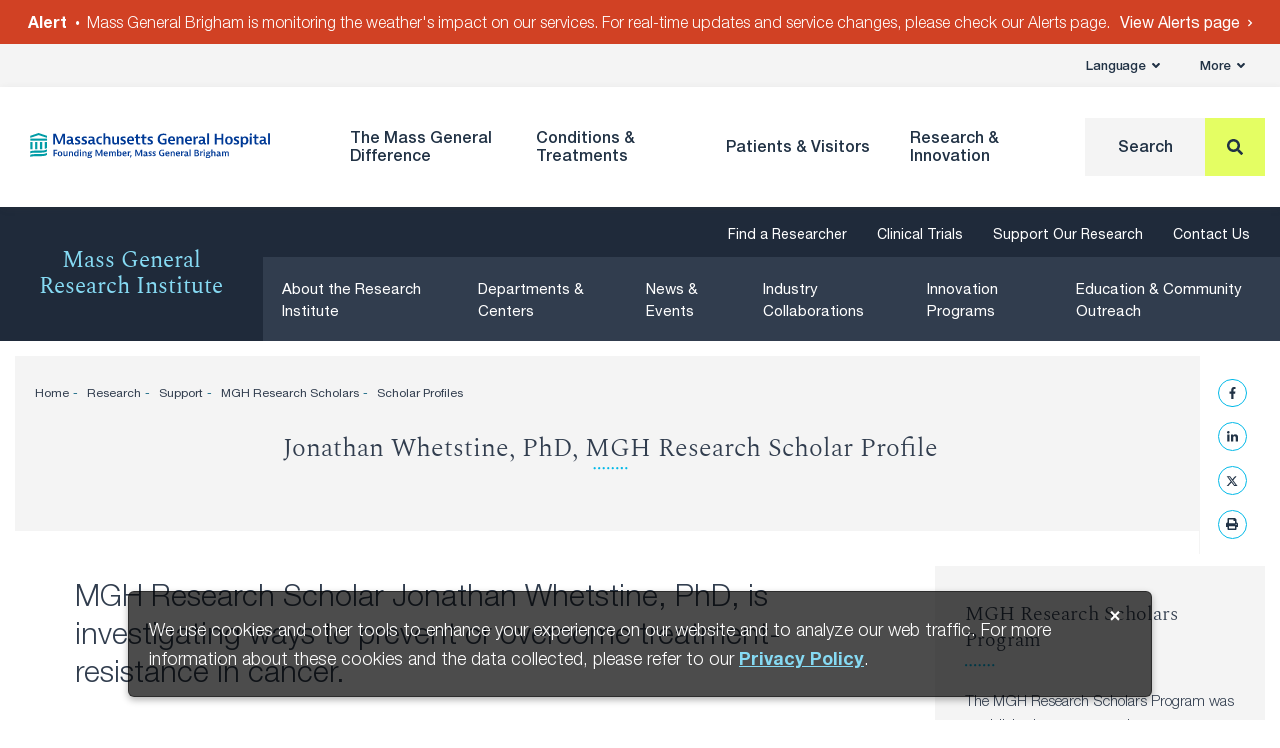

--- FILE ---
content_type: text/html; charset=UTF-8
request_url: https://www.massgeneral.org/research/support/mgh-research-scholars/scholar-profiles/whetstine-mgh-scholars-profile
body_size: 21169
content:
<!DOCTYPE html><!DOCTYPE HTML><html lang="en" class="no-js">
   <head>
      <meta http-equiv="Content-Type" content="text/html; charset=UTF-8">
      <title>Jonathan Whetstine, PhD, MGH Research Scholar Profile</title>
      <meta http-equiv="X-UA-Compatible" content="IE=edge">
      <meta http-equiv="cleartype" content="on">
      <!--grid-layout--><!--ls:begin[stylesheet]-->
      <style type="text/css">
          
          .iw_container
          {
            max-width:800px !important;
            margin-left: auto;
            margin-right: auto;
          }
          .iw_stretch
          {
            max-width: 100% !important;
          }
        </style>
      <link rel="preconnect" href="//app-ab21.marketo.com">
      <link rel="preconnect" href="//cloud-api.highcharts.com">
      <link rel="preconnect" href="//cloud.highcharts.com">
      <link rel="preconnect" href="//fast.fonts.net"><script>
		if("true"===sessionStorage.fontsLoaded)document.documentElement.classList.add("fonts-loaded")
		else{var script=document.createElement("script")
		script.src="/assets/MGH/js/fontloader.min.js",script.defer=!0,document.head.appendChild(script)}
		</script><link rel="preload" href="https://d34ap6s6npht7p.cloudfront.net/cdn/fonts/neue-helvetica/neue-helvetica-light.woff2" as="font" type="font/woff2" crossorigin="anonymous">
      <link rel="preload" href="https://d34ap6s6npht7p.cloudfront.net/cdn/fonts/spectral/spectral-regular.woff2" as="font" type="font/woff2" crossorigin="anonymous">
      <link rel="preload" href="https://d34ap6s6npht7p.cloudfront.net/cdn/fonts/spectral/spectral-light.woff2" as="font" type="font/woff2" crossorigin="anonymous">
      <link rel="preload" href="https://d34ap6s6npht7p.cloudfront.net/cdn/fonts/mgh-icons/mgh-icons.woff2" as="font" type="font/woff2" crossorigin="anonymous">
      <link crossorigin="anonymous" type="font/woff2" as="font" href="https://d34ap6s6npht7p.cloudfront.net/cdn/fonts/neue-helvetica/neue-helvetica-medium.woff2" rel="preload">
      <link crossorigin="anonymous" type="font/woff2" as="font" href="https://d34ap6s6npht7p.cloudfront.net/cdn/fonts/neue-helvetica/neue-helvetica-italic.woff2" rel="preload">
      <link crossorigin="anonymous" type="font/woff2" as="font" href="https://d34ap6s6npht7p.cloudfront.net/cdn/fonts/neue-helvetica/neue-helvetica-bold.woff2" rel="preload">
      <link crossorigin="anonymous" type="font/woff2" as="font" href="https://d34ap6s6npht7p.cloudfront.net/cdn/fonts/neue-helvetica/neue-helvetica-light-italic.woff2" rel="preload">
      <link crossorigin="anonymous" type="font/woff2" as="font" href="https://d34ap6s6npht7p.cloudfront.net/cdn/fonts/spectral/spectral-lightitalic.woff2" rel="preload">
      <link rel="stylesheet" type="text/css" href="https://d34ap6s6npht7p.cloudfront.net/cdn/css/grid.css">
      <!--ls:end[stylesheet]--><!--ls:begin[meta-keywords]-->
      <meta name="keywords" content="">
      <!--ls:end[meta-keywords]--><!--ls:begin[meta-description]-->
      <meta name="description" content="MGH Research Scholar Jonathan Whetstine, PhD, is investigating ways to prevent or overcome treatment-resistance in cancer.">
      <!--ls:end[meta-description]--><!--ls:begin[custom-meta-data]-->
      <meta name="viewport" content="width=device-width, initial-scale=1.0, viewport-fit=cover">
      <!--ls:end[custom-meta-data]--><!--ls:begin[meta-vpath]-->
      <meta name="vpath" content="">
      <!--ls:end[meta-vpath]--><!--ls:begin[meta-page-locale-name]-->
      <meta name="page-locale-name" content="">
      <!--ls:end[meta-page-locale-name]--><!--ls:begin[stylesheet]-->
      <link rel="stylesheet" href="https://d34ap6s6npht7p.cloudfront.net/cdn/css/main.css" type="text/css">
      <!--ls:end[stylesheet]--><!--ls:begin[head-injection]--><link rel="canonical" href="https://www.massgeneral.org/research/support/mgh-research-scholars/scholar-profiles/whetstine-mgh-scholars-profile"/>
<meta content="https://www.massgeneral.org/research/support/mgh-research-scholars/scholar-profiles/whetstine-mgh-scholars-profile" property="og:url" />
<meta content="About Massachusetts General Hospital" property="twitter:image:alt"/>
<meta content="summary_large_image" property="twitter:card"/>
<meta content="/assets/MGH/images/_global/MassGeneral-Campus-River.jpg" property="og:image"/>
<!--ls:end[head-injection]--><!--ls:begin[tracker-injection]--><!--ls:end[tracker-injection]--><!--ls:begin[script]--><!--ls:end[script]-->
      <link rel="apple-touch-icon" sizes="180x180" href="/assets/MGH/images/favicon/apple-touch-icon.png">
      <link rel="icon" type="image/png" sizes="32x32" href="/assets/MGH/images/favicon/favicon-32x32.png">
      <link rel="icon" type="image/png" sizes="16x16" href="/assets/MGH/images/favicon/favicon-16x16.png">
      <link rel="manifest" href="/assets/MGH/images/favicon/manifest.json">
      <link rel="mask-icon" href="/assets/MGH/images/favicon/safari-pinned-tab.svg" color="#213245">
      <link rel="shortcut icon" href="/assets/MGH/images/favicon/favicon.ico">
      <meta name="msapplication-TileColor" content="#213245">
      <meta name="msapplication-config" content="/assets/MGH/images/favicon/browserconfig.xml">
      <meta name="theme-color" content="#213245">
      <meta property="og:title" content="Jonathan Whetstine, PhD, MGH Research Scholar Profile">
      <meta property="og:description" content="MGH Research Scholar Jonathan Whetstine, PhD, is investigating ways to prevent or overcome treatment-resistance in cancer.">
      <meta property="og:site_name" content="Massachusetts General Hospital">
   </head>
   <body><!--Start New Piwik Code --><script type="text/javascript">
 (function(window, document, dataLayerName, id) { window[dataLayerName]=window[dataLayerName]||[],window[dataLayerName].push({start:(new Date).getTime(),event:"stg.start"});var scripts=document.getElementsByTagName('script')[0],tags=document.createElement('script'); function stgCreateCookie(a,b,c){var d="";if(c){var e=new Date;e.setTime(e.getTime()+24*c*60*60*1e3),d="; expires="+e.toUTCString()}document.cookie=a+"="+b+d+"; path=/"} var isStgDebug=(window.location.href.match("stg_debug")||document.cookie.match("stg_debug"))&&!window.location.href.match("stg_disable_debug");stgCreateCookie("stg_debug",isStgDebug?1:"",isStgDebug?14:-1); var qP=[];dataLayerName!=="dataLayer"&&qP.push("data_layer_name="+dataLayerName),isStgDebug&&qP.push("stg_debug");var qPString=qP.length>0?("?"+qP.join("&")):""; tags.async=!0,tags.src="https://mgb.containers.piwik.pro/"+id+".js"+qPString,scripts.parentNode.insertBefore(tags,scripts); !function(a,n,i){a[n]=a[n]||{};for(var c=0;c<i.length;c++)!function(i){a[n][i]=a[n][i]||{},a[n][i].api=a[n][i].api||function(){var a=[].slice.call(arguments,0);"string"==typeof a[0]&&window[dataLayerName].push({event:n+"."+i+":"+a[0],parameters:[].slice.call(arguments,1)})}}(i[c])}(window,"ppms",["tm","cm"]); })(window, document, 'dataLayer', '41b8ae76-3079-47d5-aaf8-040ee367d152'); 
</script>
      <!--End New Piwik Code--><!--ls:begin[body]--><div class="container-fluid iw_section">
 <div class="iw_component" id="iw_comp1552436537403">
  <style>#iw_comp1552436537403{}</style><style>#iw_comp1552436537403{}</style><ul xmlns:v-on="http://example.com/xml/v-on" class="skip" data-module="SkipLink">
   <li><a href="#cookieNoticeClose">skip to Cookie Notice</a></li>
   <li><a href="#main-nav">skip to Main Navigation</a></li>
   <li><a href="#main-content">skip to Main Content</a></li>
   <li><a href="#global-footer">skip to Footer</a></li>
</ul><div id="global-alert" class="global-alert global-alert--high">
   <div class="container" role="alert">
      <p><span class="title" >Alert</span><span class="description" >Mass General Brigham is monitoring the weather's impact on our services. For real-time
            updates and service changes, please check our Alerts page.</span><a href="https://www.massgeneralbrigham.org/en/alerts" class="global-alert__link" aria-label="View Alerts page on Mass General Brigham" >View Alerts page</a></p>
   </div>
</div><header xmlns:v-on="http://example.com/xml/v-on" id="global-header" class="global-header" data-module="Header">
   <div id="global-header-utility-nav" class="global-header__top">
      <nav class="top-nav container" aria-label="Utility">
         <ul class="top-nav__items" data-module="NavMenu" data-opts="{&#34;triggerSelector&#34;:&#34;.top-nav__link&#34;,&#34;menuSelector&#34;:&#34;.top-nav__dropdown-menu&#34;}">
            <li class="top-nav__item" ><button role="button" class="top-nav__link" aria-haspopup="true" aria-expanded="false" aria-controls="topnavlanguage">Language<span class="icon"><i class="fas fa-angle-down"></i></span></button><div id="topNavAppointmentsMenu" class="top-nav__dropdown-menu">
                  <ul id="topnavlanguage" class="top-nav__dropdown-menu-inner">
                     <li class="top-nav__dropdown-item" ><a href="/international" class="arrow-link top-nav__dropdown-link" target="">English<span class="icon"><i class="fas fa-angle-right"></i></span></a></li>
                     <li class="top-nav__dropdown-item" ><a href="/es/internacional" class="arrow-link top-nav__dropdown-link" target="">Español <span class="icon"><i class="fas fa-angle-right"></i></span></a></li>
                     <li class="top-nav__dropdown-item" ><a href="/cn/international/" class="arrow-link top-nav__dropdown-link" target="">中文<span class="icon"><i class="fas fa-angle-right"></i></span></a></li>
                     <li class="top-nav__dropdown-item" ><a href="/ar/international" class="arrow-link top-nav__dropdown-link" target="">العربية<span class="icon"><i class="fas fa-angle-right"></i></span></a></li>
                  </ul>
               </div>
            </li>
            <li class="top-nav__item"><button role="button" class="top-nav__link" aria-haspopup="true" aria-expanded="false" aria-controls="topnavmore">More<span class="icon"><i class="fas fa-angle-down"></i></span></button><div id="topNavAppointmentsMenu" class="top-nav__dropdown-menu">
                  <ul id="topnavmore" class="top-nav__dropdown-menu-inner">
                     <li class="top-nav__dropdown-item" ><a href="/doctors" class="arrow-link top-nav__dropdown-link" target="">Find a Doctor</a></li>
                     <li class="top-nav__dropdown-item" ><a href="/locations" class="arrow-link top-nav__dropdown-link" target="">Find a Location</a></li>
                     <li class="top-nav__dropdown-item" ><a href="/appointments-and-referrals" class="arrow-link top-nav__dropdown-link" target="">Appointments &amp; Referrals</a></li>
                     <li class="top-nav__dropdown-item" ><a href="/services/patient-gateway" class="arrow-link top-nav__dropdown-link" target="">Patient Gateway</a></li>
                     <li class="top-nav__dropdown-item" ><a href="https://giving.massgeneral.org/donate" class="arrow-link top-nav__dropdown-link" target="">Give Now</a></li>
                  </ul>
               </div>
            </li>
         </ul>
      </nav>
   </div>
   <div class="global-header__main" id="global-header-primary-nav">
      <div class="dropdown-background" style="">
         <div></div>
      </div>
      <div class="container">
         <div class="row row--align-items-center">
            <div class="col-8 col-md-5 col-lg-3 col-xl-4">
               <div class="global-header__logo"><a href="/" title="Home" aria-label="Home"><img src="/assets/MGH/images/logos/mgh-logo-rgb.svg" alt="Massachusetts General Hospital logo"></a></div>
            </div>
            <div class="col-4 col-md-7 col-lg-9 col-xl-8">
               <div class="global-header__desktop-nav">
                  <nav id="main-nav" class="main-nav" data-module="MainNav" aria-label="Primary">
                     <ul class="main-nav__items" data-module="NavMenu" data-opts="{&#34;triggerSelector&#34;:&#34;.main-nav__link&#34;,&#34;menuSelector&#34;:&#34;.main-nav__mega-menu&#34;,&#34;parentSelector&#34;:&#34;#global-header-primary-nav&#34;}">
                        <li class="main-nav__item" ><button type="button" class="main-nav__link" aria-expanded="false" aria-haspopup="true" aria-controls="mainNavthemassgeneralbrdifference">The Mass General <br/> Difference</button><div id="mainNavthemassgeneralbrdifference" class="main-nav__mega-menu">
                              <div class="main-nav__mega-menu-inner">
                                 <div class="container">
                                    <div class="row">
                                       <div class="col-lg-3">
                                          <div class="main-nav-col main-nav-col--description">
                                             <div class="main-nav-col__inner">
                                                <div class="main-nav-col__content">
                                                   <div class="main-nav-col__description">
                                                      <h2 ><a class="arrow-link" href="/about">The Mass General Difference</a></h2>
                                                      <p >We have remained at the forefront of medicine by fostering a culture of collaboration, pushing the boundaries of medical research, educating the brightest medical minds and maintaining an unwavering commitment to the communities we serve.</p>
                                                   </div>
                                                </div>
                                             </div>
                                          </div>
                                       </div>
                                       <div class="col-lg-3">
                                          <div class="main-nav-col main-nav-col--links">
                                             <div class="main-nav-col__inner">
                                                <div class="main-nav-col__content">
                                                   <ul class="main-nav-col__link-list">
                                                      <li ><a href="/about" class="arrow-link main-nav-col__link main-nav-col__link--title" target="">About Us<span class="icon"><i class="fas fa-angle-right"></i></span></a></li>
                                                      <li ><a href="/news" class="arrow-link main-nav-col__link main-nav-col__link--title" target="">News &amp; Media Coverage<span class="icon"><i class="fas fa-angle-right"></i></span></a></li>
                                                      <li ><a href="/locations" class="arrow-link main-nav-col__link main-nav-col__link--title" target="">Locations<span class="icon"><i class="fas fa-angle-right"></i></span></a></li>
                                                      <li ><a href="/about/leadership" class="arrow-link main-nav-col__link main-nav-col__link--title" target="">Leadership Team<span class="icon"><i class="fas fa-angle-right"></i></span></a></li>
                                                      <li ><a href="/quality-and-safety" class="arrow-link main-nav-col__link main-nav-col__link--title" target="">Quality &amp; Safety<span class="icon"><i class="fas fa-angle-right"></i></span></a></li>
                                                   </ul>
                                                </div>
                                             </div>
                                          </div>
                                       </div>
                                       <div class="col-lg-3">
                                          <div class="main-nav-col main-nav-col--links">
                                             <div class="main-nav-col__inner">
                                                <div class="main-nav-col__content">
                                                   <ul class="main-nav-col__link-list">
                                                      <li ><a href="/workforce-enrichment-and-engagement" class="arrow-link main-nav-col__link main-nav-col__link--title" target="">Workforce Enrichment &amp; Engagement<span class="icon"><i class="fas fa-angle-right"></i></span></a></li>
                                                      <li ><a href="/community-health" class="arrow-link main-nav-col__link main-nav-col__link--title" target="">Community Health<span class="icon"><i class="fas fa-angle-right"></i></span></a></li>
                                                      <li ><a href="/education" class="arrow-link main-nav-col__link main-nav-col__link--title" target="">Education &amp; Training<span class="icon"><i class="fas fa-angle-right"></i></span></a></li>
                                                      <li ><a href="/about/browse-centers-and-departments" class="arrow-link main-nav-col__link main-nav-col__link--title" target="">Centers &amp; Departments<span class="icon"><i class="fas fa-angle-right"></i></span></a></li>
                                                      <li ><a href="https://giving.massgeneral.org/donate" class="arrow-link main-nav-col__link main-nav-col__link--title" target="">Give Now<span class="icon"><i class="fas fa-angle-right"></i></span></a></li>
                                                   </ul>
                                                </div>
                                             </div>
                                          </div>
                                       </div>
                                       <div class="col-lg-3">
                                          <div class="main-nav-col main-nav-col--image" >
                                             <div class="main-nav-col__inner">
                                                <div class="main-nav-col__content">
                                                   <figure class="main-nav-col__figure"><img class="lazyload" data-src="/assets/MGH/images/river-shield-400x225.jpg" alt="Mass General building with the U.S. News and World Report &#34;Best Hospitals Honor Roll 2025-26&#34; badge overlaid"><figcaption>Mass General is recognized as a top hospital on the&nbsp;<em>U.S. News &amp; World Report</em> Best Hospitals Honor Roll for 2025-2026.</figcaption>
                                                   </figure>
                                                </div>
                                             </div>
                                          </div>
                                       </div>
                                    </div>
                                 </div>
                              </div>
                           </div>
                        </li>
                        <li class="main-nav__item" ><button type="button" class="main-nav__link" aria-expanded="false" aria-haspopup="true" aria-controls="mainNavconditionstreatments">Conditions & Treatments </button><div id="mainNavconditionstreatments" class="main-nav__mega-menu">
                              <div class="main-nav__mega-menu-inner">
                                 <div class="container">
                                    <div class="row">
                                       <div class="col-lg-3">
                                          <div class="main-nav-col main-nav-col--description">
                                             <div class="main-nav-col__inner">
                                                <div class="main-nav-col__content">
                                                   <div class="main-nav-col__description">
                                                      <h2 ><a class="arrow-link" href="/conditions-and-treatments/browse">Conditions &amp; Treatments</a></h2>
                                                      <p >We offer diagnostic and treatment options for common and complex medical conditions.</p>
                                                   </div>
                                                </div>
                                             </div>
                                          </div>
                                       </div>
                                       <div class="col-lg-3">
                                          <div class="main-nav-col main-nav-col--search">
                                             <div class="main-nav-col__inner">
                                                <div class="main-nav-col__content">
                                                   <div class="main-nav-col__search">
                                                      <p >Search for condition information or for a specific treatment program.</p>
                                                      <form action="/conditions-and-treatments/browse" method="GET"><label for="mainNavColSearch">Search:</label><div class="search-input search-input--has-addon"><input id="mainNavColSearch" type="text" placeholder="Search" name="Text" aria-label="Search" tabindex="0" autocomplete="off"><input id="start" type="hidden" name="Start" value="1"><input id="max" type="hidden" name="MaxResults" value="10"><input id="method" type="hidden" name="MethodName" value="getglobal"><button class="button button--solid" type="submit" aria-label="Search"><i class="fas fa-search" aria-hidden="true" focusable="false"></i></button></div>
                                                      </form>
                                                      <ul>
                                                         <li ><a href="/conditions-and-treatments/browse?Text=*&amp;PageType=treatment" class="arrow-link main-nav-col__link main-nav-col__link--blue" target="">Browse Treatments<span class="icon"><i class="fas fa-angle-right"></i></span></a></li>
                                                         <li ><a href="/conditions-and-treatments/browse?Text=*&amp;PageType=condition" class="arrow-link main-nav-col__link main-nav-col__link--blue" target="">Browse Conditions A-Z<span class="icon"><i class="fas fa-angle-right"></i></span></a></li>
                                                      </ul>
                                                   </div>
                                                </div>
                                             </div>
                                          </div>
                                       </div>
                                       <div class="col-lg-6">
                                          <div class="main-nav-col main-nav-col--links">
                                             <div class="main-nav-col__inner">
                                                <div class="main-nav-col__content"><a href="/about/browse-centers-and-departments" class="arrow-link main-nav-col__link main-nav-col__link--title" target="">Centers and Departments</a><div class="row">
                                                      <ul class="main-nav-col__link-list columns">
                                                         <li ><a href="/anesthesia" class="arrow-link main-nav-col__link " target="">Anesthesia, Critical Care &amp; Pain Medicine</a></li>
                                                         <li ><a href="/cancer-center" class="arrow-link main-nav-col__link " target="">Cancer Institute</a><ul class="main-nav-col__link-list-nested">
                                                               <li class="global-footer__link--tertiary">Mass General Brigham Cancer Institute</li>
                                                            </ul>
                                                         </li>
                                                         <li ><a href="/dermatology" class="arrow-link main-nav-col__link " target="">Dermatology</a></li>
                                                         <li ><a href="/digestive" class="arrow-link main-nav-col__link " target="">Digestive Healthcare Center</a></li>
                                                         <li ><a href="/emergency-medicine" class="arrow-link main-nav-col__link " target="">Emergency Medicine</a></li>
                                                         <li ><a href="/heart-center" class="arrow-link main-nav-col__link " target="">Heart Center</a></li>
                                                         <li ><a href="/imaging" class="arrow-link main-nav-col__link " target="">Imaging</a></li>
                                                         <li ><a href="/medicine" class="arrow-link main-nav-col__link " target="">Medicine</a></li>
                                                         <li ><a href="/neurology" class="arrow-link main-nav-col__link " target="">Neurology</a></li>
                                                         <li ><a href="/neurosurgery" class="arrow-link main-nav-col__link " target="">Neurosurgery</a></li>
                                                         <li ><a href="/nursing-patientcare" class="arrow-link main-nav-col__link " target="">Nursing &amp; Patient Care Services</a></li>
                                                         <li ><a href="/obgyn" class="arrow-link main-nav-col__link " target="">Obstetrics &amp; Gynecology</a></li>
                                                         <li ><a href="/ophthalmology" class="arrow-link main-nav-col__link " target="">Ophthalmology</a><ul class="main-nav-col__link-list-nested">
                                                               <li class="global-footer__link--tertiary">Mass Eye &amp; Ear</li>
                                                            </ul>
                                                         </li>
                                                         <li ><a href="/omfs" class="arrow-link main-nav-col__link " target="">Oral &amp; Maxillofacial Surgery</a></li>
                                                         <li ><a href="/orthopaedics" class="arrow-link main-nav-col__link " target="">Orthopaedic Surgery</a></li>
                                                         <li ><a href="/otolaryngology" class="arrow-link main-nav-col__link " target="">Otolaryngology (ENT)</a><ul class="main-nav-col__link-list-nested">
                                                               <li class="global-footer__link--tertiary">Mass Eye &amp; Ear</li>
                                                            </ul>
                                                         </li>
                                                         <li ><a href="/pathology" class="arrow-link main-nav-col__link " target="">Pathology</a></li>
                                                         <li ><a href="/children" class="arrow-link main-nav-col__link " target="">Pediatrics &amp; Pediatric Surgery</a><ul class="main-nav-col__link-list-nested">
                                                               <li class="global-footer__link--tertiary">Mass General Brigham for Children</li>
                                                            </ul>
                                                         </li>
                                                         <li ><a href="/pharmacy" class="arrow-link main-nav-col__link " target="">Pharmacy</a></li>
                                                         <li ><a href="/physical-medicine-rehabilitation" class="arrow-link main-nav-col__link " target="">Physical Medicine &amp; Rehabilitation</a></li>
                                                         <li ><a href="/primary-care" class="arrow-link main-nav-col__link " target="">Primary Care</a></li>
                                                         <li ><a href="/psychiatry" class="arrow-link main-nav-col__link " target="">Psychiatry</a></li>
                                                         <li ><a href="/cancer-center/radiation-oncology" class="arrow-link main-nav-col__link " target="">Radiation Oncology</a></li>
                                                         <li ><a href="/social-service" class="arrow-link main-nav-col__link " target="">Social Work</a></li>
                                                         <li ><a href="/orthopaedics/sports-medicine" class="arrow-link main-nav-col__link " target="">Sports Medicine</a></li>
                                                         <li ><a href="/surgery" class="arrow-link main-nav-col__link " target="">Surgery</a></li>
                                                         <li ><a href="/transplant" class="arrow-link main-nav-col__link " target="">Transplant Center</a></li>
                                                         <li ><a href="/surgery/trauma-center" class="arrow-link main-nav-col__link " target="">Trauma Center</a></li>
                                                         <li ><a href="/urology" class="arrow-link main-nav-col__link " target="">Urology</a></li>
                                                         <li ><a href="/vascular-center" class="arrow-link main-nav-col__link " target="">Vascular Center</a></li>
                                                      </ul>
                                                   </div>
                                                </div>
                                             </div>
                                          </div>
                                       </div>
                                    </div>
                                 </div>
                              </div>
                           </div>
                        </li>
                        <li class="main-nav__item" ><button type="button" class="main-nav__link" aria-expanded="false" aria-haspopup="true" aria-controls="mainNavpatientsvisitors">Patients & Visitors</button><div id="mainNavpatientsvisitors" class="main-nav__mega-menu">
                              <div class="main-nav__mega-menu-inner">
                                 <div class="container">
                                    <div class="row">
                                       <div class="col-lg-3">
                                          <div class="main-nav-col main-nav-col--description">
                                             <div class="main-nav-col__inner">
                                                <div class="main-nav-col__content">
                                                   <div class="main-nav-col__description">
                                                      <h2 ><a class="arrow-link" href="/visit">Patients &amp; Visitors</a></h2>
                                                      <p >We are committed to providing expert care&mdash;safely and effectively. Let us help you navigate your in-person or virtual visit to Mass General.</p>
                                                   </div>
                                                </div>
                                             </div>
                                          </div>
                                       </div>
                                       <div class="col-lg-3">
                                          <div class="main-nav-col main-nav-col--links">
                                             <div class="main-nav-col__inner">
                                                <div class="main-nav-col__content">
                                                   <ul class="main-nav-col__link-list">
                                                      <li ><a href="/visit/coming-to-mass-general" class="arrow-link main-nav-col__link main-nav-col__link--title" target="">Coming to Mass General<span class="icon"><i class="fas fa-angle-right"></i></span></a></li>
                                                      <li ><a href="https://www.massgeneralbrigham.org/en/patient-care/patient-visitor-information/respiratory-illnesses" class="arrow-link main-nav-col__link " target="_blank">Flu, COVID-19, &amp; RSV<span class="icon"><i class="fas fa-angle-right"></i></span></a></li>
                                                      <li ><a href="/visit/coming-to-mass-general/virtual-visits" class="arrow-link main-nav-col__link " target="">Virtual Visits<span class="icon"><i class="fas fa-angle-right"></i></span></a></li>
                                                      <li ><a href="/visit/visiting-patients/" class="arrow-link main-nav-col__link " target="">Visitor Policy<span class="icon"><i class="fas fa-angle-right"></i></span></a></li>
                                                      <li ><a href="/international" class="arrow-link main-nav-col__link " target="">International Patients<span class="icon"><i class="fas fa-angle-right"></i></span></a></li>
                                                   </ul>
                                                </div>
                                             </div>
                                          </div>
                                       </div>
                                       <div class="col-lg-3">
                                          <div class="main-nav-col main-nav-col--links">
                                             <div class="main-nav-col__inner">
                                                <div class="main-nav-col__content">
                                                   <ul class="main-nav-col__link-list">
                                                      <li ><a href="/appointments-and-referrals" class="arrow-link main-nav-col__link main-nav-col__link--title" target="">Becoming Our Patient<span class="icon"><i class="fas fa-angle-right"></i></span></a></li>
                                                      <li ><a href="/appointments-and-referrals/" class="arrow-link main-nav-col__link " target="">Appointments &amp; Referrals<span class="icon"><i class="fas fa-angle-right"></i></span></a></li>
                                                      <li ><a href="/doctors" class="arrow-link main-nav-col__link " target="">Find a Doctor<span class="icon"><i class="fas fa-angle-right"></i></span></a></li>
                                                      <li ><a href="/services/patient-gateway" class="arrow-link main-nav-col__link " target="">Patient Gateway<span class="icon"><i class="fas fa-angle-right"></i></span></a></li>
                                                      <li ><a href="/notices/medical-records" class="arrow-link main-nav-col__link " target="">Medical Records<span class="icon"><i class="fas fa-angle-right"></i></span></a></li>
                                                      <li ><a href="/notices/billing" class="arrow-link main-nav-col__link " target="">Billing, Insurance &amp; Financial Assistance<span class="icon"><i class="fas fa-angle-right"></i></span></a></li>
                                                      <li ><a href="/notices/privacy" class="arrow-link main-nav-col__link " target="">Privacy &amp; Security<span class="icon"><i class="fas fa-angle-right"></i></span></a></li>
                                                      <li ><a href="/patient-experience" class="arrow-link main-nav-col__link " target="">Patient Experience<span class="icon"><i class="fas fa-angle-right"></i></span></a></li>
                                                   </ul>
                                                </div>
                                             </div>
                                          </div>
                                       </div>
                                       <div class="col-lg-3">
                                          <div class="main-nav-col main-nav-col--links">
                                             <div class="main-nav-col__inner">
                                                <div class="main-nav-col__content">
                                                   <ul class="main-nav-col__link-list">
                                                      <li ><a href="/visit" class="arrow-link main-nav-col__link main-nav-col__link--title" target="">Visitor Info<span class="icon"><i class="fas fa-angle-right"></i></span></a></li>
                                                      <li ><a href="/locations" class="arrow-link main-nav-col__link " target="">Find a Location<span class="icon"><i class="fas fa-angle-right"></i></span></a></li>
                                                      <li ><a href="/visit/maps-and-directions" class="arrow-link main-nav-col__link " target="">Maps &amp; Directions<span class="icon"><i class="fas fa-angle-right"></i></span></a></li>
                                                      <li ><a href="/visit/parking-and-shuttles/parking" class="arrow-link main-nav-col__link " target="">Parking &amp; Shuttles<span class="icon"><i class="fas fa-angle-right"></i></span></a></li>
                                                      <li ><a href="/services" class="arrow-link main-nav-col__link " target="">Services &amp; Amenities<span class="icon"><i class="fas fa-angle-right"></i></span></a></li>
                                                      <li ><a href="/visit/accessibility" class="arrow-link main-nav-col__link " target="">Accessibility<span class="icon"><i class="fas fa-angle-right"></i></span></a></li>
                                                   </ul>
                                                </div>
                                             </div>
                                          </div>
                                       </div>
                                    </div>
                                 </div>
                              </div>
                           </div>
                        </li>
                        <li class="main-nav__item" ><button type="button" class="main-nav__link" aria-expanded="false" aria-haspopup="true" aria-controls="mainNavresearchinnovation">Research & Innovation</button><div id="mainNavresearchinnovation" class="main-nav__mega-menu">
                              <div class="main-nav__mega-menu-inner">
                                 <div class="container">
                                    <div class="row">
                                       <div class="col-lg-3">
                                          <div class="main-nav-col main-nav-col--description">
                                             <div class="main-nav-col__inner">
                                                <div class="main-nav-col__content">
                                                   <div class="main-nav-col__description">
                                                      <h2 ><a class="arrow-link" href="/research">Research &amp; Innovation</a></h2>
                                                      <p >At Mass General, the brightest minds in medicine collaborate on behalf of our patients to bridge innovation science with state-of-the-art clinical medicine.</p>
                                                   </div>
                                                </div>
                                             </div>
                                          </div>
                                       </div>
                                       <div class="col-lg-3">
                                          <div class="main-nav-col main-nav-col--links">
                                             <div class="main-nav-col__inner">
                                                <div class="main-nav-col__content">
                                                   <ul class="main-nav-col__link-list">
                                                      <li ><a href="/research/about/overview-of-the-research-institute" class="arrow-link main-nav-col__link main-nav-col__link--title" target="">About the Research Institute <span class="icon"><i class="fas fa-angle-right"></i></span></a></li>
                                                      <li ><a href="/research/researchers-laboratories" class="arrow-link main-nav-col__link main-nav-col__link--title" target="">Departments &amp; Centers<span class="icon"><i class="fas fa-angle-right"></i></span></a></li>
                                                      <li ><a href="/research/news" class="arrow-link main-nav-col__link main-nav-col__link--title" target="">News &amp; Events<span class="icon"><i class="fas fa-angle-right"></i></span></a></li>
                                                      <li ><a href="/research/industry-collaborations" class="arrow-link main-nav-col__link main-nav-col__link--title" target="">Industry Collaborations<span class="icon"><i class="fas fa-angle-right"></i></span></a></li>
                                                      <li ><a href="/research/innovation-programs" class="arrow-link main-nav-col__link main-nav-col__link--title" target="">Innovation Programs<span class="icon"><i class="fas fa-angle-right"></i></span></a></li>
                                                   </ul>
                                                </div>
                                             </div>
                                          </div>
                                       </div>
                                       <div class="col-lg-3">
                                          <div class="main-nav-col main-nav-col--links">
                                             <div class="main-nav-col__inner">
                                                <div class="main-nav-col__content">
                                                   <ul class="main-nav-col__link-list">
                                                      <li ><a href="/research/education/community-outreach" class="arrow-link main-nav-col__link main-nav-col__link--title" target="">Education &amp; Community Outreach<span class="icon"><i class="fas fa-angle-right"></i></span></a></li>
                                                      <li ><a href="/research/clinical-trials/" class="arrow-link main-nav-col__link main-nav-col__link--title" target="">Clinical Trials<span class="icon"><i class="fas fa-angle-right"></i></span></a></li>
                                                      <li ><a href="/research/support" class="arrow-link main-nav-col__link main-nav-col__link--title" target="">Support Our Research<span class="icon"><i class="fas fa-angle-right"></i></span></a></li>
                                                      <li ><a href="/research/about/contact-information" class="arrow-link main-nav-col__link main-nav-col__link--title" target="">Contact Us<span class="icon"><i class="fas fa-angle-right"></i></span></a></li>
                                                      <li ><a href="https://researchers.mgh.harvard.edu/" class="arrow-link main-nav-col__link main-nav-col__link--blue" target="">Find a Researcher<span class="icon"><i class="fas fa-angle-right"></i></span></a></li>
                                                   </ul>
                                                </div>
                                             </div>
                                          </div>
                                       </div>
                                       <div class="col-lg-3">
                                          <div class="main-nav-col main-nav-col--image" >
                                             <div class="main-nav-col__inner">
                                                <div class="main-nav-col__content">
                                                   <figure class="main-nav-col__figure"><img class="lazyload" data-src="/assets/MGH/images/MGH/res-inno-megamenu400x225.jpg" alt="Research Innovation"><figcaption>Mass General operates the largest hospital-based research program in the United States</figcaption>
                                                   </figure>
                                                </div>
                                             </div>
                                          </div>
                                       </div>
                                    </div>
                                 </div>
                              </div>
                           </div>
                        </li>
                        <li class="main-nav__item main-nav__item--search"><a href="#" class="main-nav__link main-nav__link--search" aria-label="Search"><span class="text">Search</span><span class="icon"><i class="fas fa-search"></i></span></a><div class="main-nav__search-box">
                              <form action="/research/search" method="GET"><label for="mainNavSearch">Search</label><div class="search-input search-input--has-addon"><input id="mainNavSearch" type="text" placeholder="Search" name="Text" aria-label="Search" tabindex="0"><button class="button button--solid-yellow button-search" type="submit" aria-label="Search Button"><i class="fas fa-search" aria-hidden="true" focusable="false"></i></button><button class="button button--solid-yellow button-close" type="button" aria-label="Close Search"><i class="fas fa-times" aria-hidden="true" focusable="false"></i></button></div>
                              </form>
                           </div>
                        </li>
                     </ul>
                  </nav>
               </div>
               <div class="global-header__mobile-nav">
                  <div class="mobile-search" data-module="MobileSearch"><button class="mobile-search__trigger" aria-label="Open Search" aria-haspopover="true" aria-controls="mobile-search" aria-expanded="false"><span class="icon-open"><i class="fas fa-search"></i></span><span class="icon-close">
                           <div class="hamburger hamburger--active"><span class="hamburger__box"><span class="hamburger__inner"></span></span><span class="hamburger__text">Close</span></div></span></button><div id="mobile-search" class="mobile-search__popover">
                        <div class="mobile-search__search-box">
                           <form action="/research/search" method="GET"><label for="mobileNavSearch">Search</label><div class="search-input search-input--has-addon"><input id="mobileNavSearch" type="text" placeholder="Search" name="Text" aria-label="Search" tabindex="0"><button class="button button--solid" type="submit" aria-label="Search Button"><i class="fas fa-search" aria-hidden="true" focusable="false"></i></button></div>
                           </form>
                        </div>
                     </div>
                  </div><button class="hamburger" aria-controls="header-mobile-menu" aria-haspopup="true" aria-expanded="false" data-module="Hamburger"><span class="hamburger__box"><span class="hamburger__inner"></span></span><span class="hamburger__text">Close</span></button><div id="header-mobile-menu" class="global-header__mobile-menu">
                     <div class="global-header__mobile-menu-inner">
                        <div id="mobile-nav" class="mobile-nav" data-module="MobileNav" data-initial-page="2">
                           <div class="mobile-nav__wrapper">
                              <div class="mobile-nav__container">
                                 <div class="mobile-nav__page">
                                    <div class="mobile-nav__body">
                                       <div class="mobile-nav__main">
                                          <div class="mobile-nav__main-inner">
                                             <div class="container">
                                                <ul class="mobile-nav-group mobile-nav-group--light">
                                                   <li ><a href="/doctors" target="" class="mobile-nav-group__item"><span class="text">Find a Doctor</span></a></li>
                                                   <li ><a href="/locations" target="" class="mobile-nav-group__item"><span class="text">Find a Location</span></a></li>
                                                   <li ><a href="/appointments-and-referrals" target="" class="mobile-nav-group__item"><span class="text">Appointments &amp; Referrals</span></a></li>
                                                   <li ><a href="/services/patient-gateway" target="" class="mobile-nav-group__item"><span class="text">Patient Gateway</span></a></li>
                                                   <li ><a href="/contact" target="" class="mobile-nav-group__item"><span class="text">Contact Us</span></a></li>
                                                   <li class="mobile-nav-group__accordion" data-module="AccordionItem"><a href="/" target="" class="mobile-nav-group__item mobile-nav-group__accordion-trigger" aria-haspopup="true" aria-expanded="false"><span class="text">Language</span><button type="button" class="icon" aria-label="Open Dropdown" aria-controls="mobileNavlanguage"><i class="fas fa-plus"></i></button></a><ul id="mobileNavlanguage">
                                                         <li ><a href="/es/internacional" class="mobile-nav-group__subitem" target="" lang="es">Español</a></li>
                                                         <li ><a href="/cn/international" class="mobile-nav-group__subitem" target="" lang="cn">中文</a></li>
                                                         <li ><a href="/ar/international" class="mobile-nav-group__subitem" target="" lang="ar">العربية</a></li>
                                                      </ul>
                                                   </li>
                                                </ul>
                                                <hr class="mobile-nav__separator">
                                                <ul class="mobile-nav-group mobile-nav-group--light">
                                                   <li class="mobile-nav-group__accordion" data-module="AccordionItem"><a href="/about" target="" class="mobile-nav-group__item mobile-nav-group__accordion-trigger" aria-haspopup="true" aria-expanded="false"><span class="text">The Mass General Difference</span><button type="button" class="icon" aria-label="Open Dropdown" aria-controls="mobileNavthemassgeneraldifference"><i class="fas fa-plus"></i></button></a><ul id="mobileNavthemassgeneraldifference">
                                                         <li ><a href="/about" class="mobile-nav-group__subitem" target="">About Us</a></li>
                                                         <li ><a href="/about/leadership" class="mobile-nav-group__subitem" target="">Leadership Team</a></li>
                                                         <li ><a href="/quality-and-safety" class="mobile-nav-group__subitem" target="">Quality &amp; Safety</a></li>
                                                         <li ><a href="/workforce-enrichment-and-engagement" class="mobile-nav-group__subitem" target="">Workforce Enrichment &amp; Engagement</a></li>
                                                         <li ><a href="/community-health" class="mobile-nav-group__subitem" target="">Community Health</a></li>
                                                         <li ><a href="/education" class="mobile-nav-group__subitem" target="">Education &amp; Training</a></li>
                                                         <li ><a href="/about/browse-centers-and-departments" class="mobile-nav-group__subitem" target="">Centers &amp; Departments</a></li>
                                                         <li ><a href="https://giving.massgeneral.org/donate" class="mobile-nav-group__subitem" target="">Give Now</a></li>
                                                      </ul>
                                                   </li>
                                                   <li class="mobile-nav-group__accordion" data-module="AccordionItem"><a href="/conditions-and-treatments/" target="" class="mobile-nav-group__item mobile-nav-group__accordion-trigger" aria-haspopup="true" aria-expanded="false"><span class="text">Conditions &amp; Treatments</span><button type="button" class="icon" aria-label="Open Dropdown" aria-controls="mobileNavconditionstreatments"><i class="fas fa-plus"></i></button></a><ul id="mobileNavconditionstreatments">
                                                         <li ><a href="/conditions-and-treatments/browse?Text=*&amp;PageType=treatment" class="mobile-nav-group__subitem" target="">Browse Treatments</a></li>
                                                         <li ><a href="/conditions-and-treatments/browse?Text=*&amp;PageType=condition" class="mobile-nav-group__subitem" target="">Browse Conditions A-Z</a></li>
                                                         <li ><a href="/about/browse-centers-and-departments" class="mobile-nav-group__subitem" target="">View All Centers &amp; Departments</a></li>
                                                         <li ><a href="/research/clinical-trials" class="mobile-nav-group__subitem" target="">Clinical Trials</a></li>
                                                         <li ><a href="/cancer-center/clinical-trials-and-research" class="mobile-nav-group__subitem" target="">Cancer Clinical Trials</a></li>
                                                      </ul>
                                                   </li>
                                                   <li class="mobile-nav-group__accordion" data-module="AccordionItem"><a href="/about/browse-centers-and-departments" target="" class="mobile-nav-group__item mobile-nav-group__accordion-trigger" aria-haspopup="true" aria-expanded="false"><span class="text">Centers &amp; Departments</span><button type="button" class="icon" aria-label="Open Dropdown" aria-controls="mobileNavcentersdepartments"><i class="fas fa-plus"></i></button></a><ul id="mobileNavcentersdepartments">
                                                         <li ><a href="/cancer-center" class="mobile-nav-group__subitem" target="">Mass General Brigham Cancer Institute</a></li>
                                                         <li ><a href="/digestive" class="mobile-nav-group__subitem" target="">Digestive Healthcare Center</a></li>
                                                         <li ><a href="/heart-center" class="mobile-nav-group__subitem" target="">Heart Center</a></li>
                                                         <li ><a href="/children" class="mobile-nav-group__subitem" target="">Mass General Brigham for Children</a></li>
                                                         <li ><a href="/neuroscience" class="mobile-nav-group__subitem" target="">Neuroscience</a></li>
                                                         <li ><a href="/orthopaedics" class="mobile-nav-group__subitem" target="">Orthopaedic Surgery</a></li>
                                                         <li ><a href="/urology" class="mobile-nav-group__subitem" target="">Urology</a></li>
                                                         <li ><a href="/about/browse-centers-and-departments" class="mobile-nav-group__subitem" target="">View All Centers &amp; Departments</a></li>
                                                      </ul>
                                                   </li>
                                                   <li class="mobile-nav-group__accordion" data-module="AccordionItem"><a href="/visit" target="" class="mobile-nav-group__item mobile-nav-group__accordion-trigger" aria-haspopup="true" aria-expanded="false"><span class="text">Patients &amp; Visitors</span><button type="button" class="icon" aria-label="Open Dropdown" aria-controls="mobileNavpatientsvisitors"><i class="fas fa-plus"></i></button></a><ul id="mobileNavpatientsvisitors">
                                                         <li ><a href="/visit" class="mobile-nav-group__subitem" target="">Your Visit</a></li>
                                                         <li ><a href="/visit/visiting-patients" class="mobile-nav-group__subitem" target="">Information for Visitors</a></li>
                                                         <li ><a href="/visit/maps-and-directions" class="mobile-nav-group__subitem" target="">Maps &amp; Directions</a></li>
                                                         <li ><a href="/visit/parking-and-shuttles/parking" class="mobile-nav-group__subitem" target="">Parking &amp; Shuttles</a></li>
                                                         <li ><a href="/services" class="mobile-nav-group__subitem" target="">Services &amp; Amenities</a></li>
                                                         <li ><a href="/visit/accessibility" class="mobile-nav-group__subitem" target="">Accessibility</a></li>
                                                         <li ><a href="/visit/visit-boston" class="mobile-nav-group__subitem" target="">Visiting Boston</a></li>
                                                         <li ><a href="/international" class="mobile-nav-group__subitem" target="">International Patients</a></li>
                                                         <li ><a href="/notices/medical-records" class="mobile-nav-group__subitem" target="">Medical Records</a></li>
                                                         <li ><a href="/notices/billing" class="mobile-nav-group__subitem" target="">Billing, Insurance &amp; Financial Assistance</a></li>
                                                         <li ><a href="/notices/privacy" class="mobile-nav-group__subitem" target="">Privacy &amp; Security</a></li>
                                                         <li ><a href="/patient-experience" class="mobile-nav-group__subitem" target="">Patient Experience</a></li>
                                                      </ul>
                                                   </li>
                                                   <li class="mobile-nav-group__accordion" data-module="AccordionItem"><a href="/research" target="" class="mobile-nav-group__item mobile-nav-group__accordion-trigger" aria-haspopup="true" aria-expanded="false"><span class="text">Research &amp; Innovation</span><button type="button" class="icon" aria-label="Open Dropdown" aria-controls="mobileNavresearchinnovation"><i class="fas fa-plus"></i></button></a><ul id="mobileNavresearchinnovation">
                                                         <li ><a href="/research/researchers-laboratories" class="mobile-nav-group__subitem" target="">Explore Our Laboratories</a></li>
                                                         <li ><a href="/research/industry-collaborations" class="mobile-nav-group__subitem" target="">Industry Collaborations</a></li>
                                                         <li ><a href="/research/news" class="mobile-nav-group__subitem" target="">Research &amp; Innovation News</a></li>
                                                         <li ><a href="/research/about" class="mobile-nav-group__subitem" target="">About the Research Institute</a></li>
                                                         <li ><a href="/research/innovation-programs" class="mobile-nav-group__subitem" target="">Innovation Programs</a></li>
                                                         <li ><a href="/research/education/community-outreach" class="mobile-nav-group__subitem" target="">Education &amp; Community Outreach</a></li>
                                                         <li ><a href="/research/support" class="mobile-nav-group__subitem" target="">Support Our Research</a></li>
                                                         <li ><a href="https://researchers.mgh.harvard.edu/" class="mobile-nav-group__subitem" target="">Find a Researcher</a></li>
                                                      </ul>
                                                   </li>
                                                   <li><a href="/education" target="" class="mobile-nav-group__item"><span class="text">Education &amp; Training</span></a></li>
                                                   <li><a href="/careers" target="" class="mobile-nav-group__item"><span class="text">Careers</span></a></li>
                                                   <li><a href="/news" target="" class="mobile-nav-group__item"><span class="text">News &amp; Events</span></a></li>
                                                   <li><a href="/about/support" target="" class="mobile-nav-group__item"><span class="text">Ways to Give</span></a></li>
                                                   <li><a href="" class="mobile-nav-group__item" data-menu-next="true"><span class="text">
                                                            																					View All Centers &amp; Departments
                                                            																				</span><button type="button" class="icon" aria-label="Open Dropdown" aria-controls=""><i class="fas fa-angle-double-right"></i></button></a></li>
                                                </ul>
                                             </div>
                                          </div>
                                       </div>
                                    </div>
                                    <div class="mobile-nav__footer">
                                       <div class="mobile-nav__footer-inner">
                                          <div class="container">
                                             <ul class="mobile-nav-group mobile-nav-group--dark">
                                                <li ><a href="/notices/rights" target="" class="mobile-nav-group__item"><span class="text">Patient Rights &amp; Advocacy</span></a></li>
                                                <li ><a href="/notices/privacy" target="" class="mobile-nav-group__item"><span class="text">Privacy &amp; Security</span></a></li>
                                                <li ><a href="/notices" target="" class="mobile-nav-group__item"><span class="text">Notices</span></a></li>
                                                <li ><a href="/notices/terms-of-use" target="" class="mobile-nav-group__item"><span class="text">Website Terms of Use</span></a></li>
                                                <li ><a href="http://apollo.massgeneral.org/" target="" class="mobile-nav-group__item"><span class="text">Apollo (Intranet)</span></a></li>
                                             </ul>
                                             <div class="mobile-nav__social">
                                                <div class="sharing sharing--mobile-nav">
                                                   <div class="sharing__inner">
                                                      <ul class="sharing__services">
                                                         <li ><a href="https://www.facebook.com/massgeneral/" class="sharing__icon" aria-label="Mass General on FaceBook" target="_blank" rel="noopener"><i aria-hidden="" class="fab fa-facebook-f"></i></a></li>
                                                         <li ><a href="https://twitter.com/MassGeneralNews" class="sharing__icon" aria-label="Mass General on Twitter" target="_blank" rel="noopener"><svg xmlns="http://www.w3.org/2000/svg" height="1em" viewBox="0 0 512 512">
                                                                  <path d="M389.2 48h70.6L305.6 224.2 487 464H345L233.7 318.6 106.5 464H35.8L200.7 275.5 26.8 48H172.4L272.9 180.9 389.2 48zM364.4 421.8h39.1L151.1 88h-42L364.4 421.8z"/></svg></a></li>
                                                         <li ><a href="https://www.instagram.com/massgeneral/" class="sharing__icon" aria-label="Mass General on Instagram" target="_blank" rel="noopener"><i aria-hidden="" class="fab fa-instagram"></i></a></li>
                                                         <li ><a href="https://www.youtube.com/channel/UC-K3xct70o9oCw2yz8ul6gw" class="sharing__icon" aria-label="Subscribe on YouTube" target="_blank" rel="noopener"><i aria-hidden="" class="fab fa-youtube"></i></a></li>
                                                         <li ><a href="https://www.linkedin.com/company/massachusetts-general-hospital" class="sharing__icon" aria-label="Mass General on LinkedIn" target="_blank" rel="noopener"><i aria-hidden="" class="fab fa-linkedin"></i></a></li>
                                                      </ul>
                                                   </div>
                                                </div>
                                             </div>
                                          </div>
                                       </div>
                                    </div>
                                 </div>
                                 <div class="mobile-nav__double-page" data-module="MobileCentersNav" data-initial-center="research-institute">
															 <centers-list @center-change="centerChange" @page-change="pageChange" @child-created="childCreated"> 
														
															</centers-list>
														
															 <centers-detail :center-id="activeCenter" @center-change="centerChange" @page-change="pageChange" @child-created="childCreated"> 
														
															 </centers-detail> 
														</div>
                              </div>
                           </div>
                        </div>
                     </div>
                  </div>
               </div>
            </div>
         </div>
      </div>
   </div>
   <div id="global-header-centers-nav" class="global-header__centers-nav">
      <div class="dropdown-background" style="">
         <div></div>
      </div>
      <div class="centers-nav" data-module="CentersNav">
         <div class="container">
            <div class="centers-nav__inner">
               <div class="centers-nav__title">
                  <h3><a href="/research" title="Mass General Research Institute">Mass General <br/> Research Institute</a></h3>
               </div>
               <div class="centers-nav__menus">
                  <div class="centers-nav__menu centers-nav__menu--top">
                     <div class="centers-nav__bg"></div>
                     <nav class="centers-nav-menu centers-nav-menu--top" aria-label="Mass General <br/&gt; Research Institute">
                        <ul class="centers-nav-menu__items" data-module="NavMenu" data-opts="{&#34;triggerSelector&#34;:&#34;.centers-nav-menu__link&#34;,&#34;menuSelector&#34;:&#34;.centers-nav-menu__dropdown-menu&#34;,&#34;parentSelector&#34;:&#34;#global-header-centers-nav&#34;}">
                           <li class="centers-nav-menu__item"><a href="https://researchers.mgh.harvard.edu/" class="centers-nav-menu__link">Find a Researcher</a></li>
                           <li class="centers-nav-menu__item"><a href="/research/clinical-trials" class="centers-nav-menu__link">Clinical Trials</a></li>
                           <li class="centers-nav-menu__item"><a href="/research/support" class="centers-nav-menu__link">Support Our Research</a></li>
                           <li class="centers-nav-menu__item"><a href="/research/about/contact-information" class="centers-nav-menu__link">Contact Us</a></li>
                        </ul>
                     </nav>
                  </div>
                  <div class="centers-nav__menu centers-nav__menu--main">
                     <div class="centers-nav__bg"></div>
                     <nav class="centers-nav-menu centers-nav-menu--main" aria-label="Mass General <br/&gt; Research Institute">
                        <ul class="centers-nav-menu__items" data-module="NavMenu" data-opts="{&#34;triggerSelector&#34;:&#34;.centers-nav-menu__link&#34;,&#34;menuSelector&#34;:&#34;.centers-nav-menu__dropdown-menu&#34;,&#34;parentSelector&#34;:&#34;#global-header-centers-nav&#34;}">
                           <li class="centers-nav-menu__item"><button class="centers-nav-menu__link" aria-haspopup="true" aria-expanded="false" aria-controls="CenterNav1">About the Research Institute</button><div id="CenterNav1" class="centers-nav-menu__dropdown-menu">
                                 <ul class="centers-nav-menu__dropdown-menu-inner">
                                    <li class="centers-nav-menu__dropdown-item"><a href="/research/about" class="arrow-link centers-nav-menu__dropdown-link">Overview<span class="icon"><i class="fas fa-angle-right"></i></span></a></li>
                                    <li class="centers-nav-menu__dropdown-item"><a href="/research/about/overview-of-the-research-institute" class="arrow-link centers-nav-menu__dropdown-link">About Us<span class="icon"><i class="fas fa-angle-right"></i></span></a></li>
                                    <li class="centers-nav-menu__dropdown-item"><a href="/research/about/research-institute-by-the-numbers" class="arrow-link centers-nav-menu__dropdown-link">Facts at a Glance<span class="icon"><i class="fas fa-angle-right"></i></span></a></li>
                                    <li class="centers-nav-menu__dropdown-item"><a href="/research/about/research-institute-leadership" class="arrow-link centers-nav-menu__dropdown-link">Leadership<span class="icon"><i class="fas fa-angle-right"></i></span></a></li>
                                    <li class="centers-nav-menu__dropdown-item"><a href="/research/for-researchers" class="arrow-link centers-nav-menu__dropdown-link">For Researchers<span class="icon"><i class="fas fa-angle-right"></i></span></a></li>
                                    <li class="centers-nav-menu__dropdown-item"><a href="/research/about/contact-information" class="arrow-link centers-nav-menu__dropdown-link">Contact Us<span class="icon"><i class="fas fa-angle-right"></i></span></a></li>
                                 </ul>
                              </div>
                           </li>
                           <li class="centers-nav-menu__item"><button class="centers-nav-menu__link" aria-haspopup="true" aria-expanded="false" aria-controls="CenterNav2">Departments &amp; Centers</button><div id="CenterNav2" class="centers-nav-menu__dropdown-menu">
                                 <ul class="centers-nav-menu__dropdown-menu-inner">
                                    <li class="centers-nav-menu__dropdown-item"><a href="/research/researchers-laboratories" class="arrow-link centers-nav-menu__dropdown-link">Overview<span class="icon"><i class="fas fa-angle-right"></i></span></a></li>
                                    <li class="centers-nav-menu__dropdown-item"><a href="/research/researchers-laboratories/hospital-wide-programs" class="arrow-link centers-nav-menu__dropdown-link">Hospital Wide Centers<span class="icon"><i class="fas fa-angle-right"></i></span></a></li>
                                    <li class="centers-nav-menu__dropdown-item"><a href="/research/researchers-laboratories/department-based-programs" class="arrow-link centers-nav-menu__dropdown-link">Department-Based Centers<span class="icon"><i class="fas fa-angle-right"></i></span></a></li>
                                    <li class="centers-nav-menu__dropdown-item"><a href="/research/division-clinical-research" class="arrow-link centers-nav-menu__dropdown-link">Division of Clinical Research<span class="icon"><i class="fas fa-angle-right"></i></span></a></li>
                                    <li class="centers-nav-menu__dropdown-item"><a href="https://researchers.mgh.harvard.edu/" class="arrow-link centers-nav-menu__dropdown-link">Find a Researcher<span class="icon"><i class="fas fa-angle-right"></i></span></a></li>
                                    <li class="centers-nav-menu__dropdown-item"><a href="/research/researchers-laboratories/research-areas-of-interest" class="arrow-link centers-nav-menu__dropdown-link">Research Areas of Interest <span class="icon"><i class="fas fa-angle-right"></i></span></a></li>
                                 </ul>
                              </div>
                           </li>
                           <li class="centers-nav-menu__item"><button class="centers-nav-menu__link" aria-haspopup="true" aria-expanded="false" aria-controls="CenterNav3">News &amp; Events</button><div id="CenterNav3" class="centers-nav-menu__dropdown-menu">
                                 <ul class="centers-nav-menu__dropdown-menu-inner">
                                    <li class="centers-nav-menu__dropdown-item"><a href="/research/news" class="arrow-link centers-nav-menu__dropdown-link">Overview<span class="icon"><i class="fas fa-angle-right"></i></span></a></li>
                                    <li class="centers-nav-menu__dropdown-item"><a href="/research/news/articles" class="arrow-link centers-nav-menu__dropdown-link">Research Articles<span class="icon"><i class="fas fa-angle-right"></i></span></a></li>
                                    <li class="centers-nav-menu__dropdown-item"><a href="/research/news/press-releases" class="arrow-link centers-nav-menu__dropdown-link">Research Press Releases<span class="icon"><i class="fas fa-angle-right"></i></span></a></li>
                                    <li class="centers-nav-menu__dropdown-item"><a href="https://mghresearchinstitute.com/" class="arrow-link centers-nav-menu__dropdown-link">Blog<span class="icon"><i class="fas fa-angle-right"></i></span></a></li>
                                    <li class="centers-nav-menu__dropdown-item"><a href="/research/news/videos" class="arrow-link centers-nav-menu__dropdown-link">Videos<span class="icon"><i class="fas fa-angle-right"></i></span></a></li>
                                    <li class="centers-nav-menu__dropdown-item"><a href="/research/news/newsletters" class="arrow-link centers-nav-menu__dropdown-link">Newsletters<span class="icon"><i class="fas fa-angle-right"></i></span></a></li>
                                 </ul>
                              </div>
                           </li>
                           <li class="centers-nav-menu__item"><button class="centers-nav-menu__link" aria-haspopup="true" aria-expanded="false" aria-controls="CenterNav4">Industry Collaborations</button><div id="CenterNav4" class="centers-nav-menu__dropdown-menu">
                                 <ul class="centers-nav-menu__dropdown-menu-inner">
                                    <li class="centers-nav-menu__dropdown-item"><a href="/research/industry-collaborations" class="arrow-link centers-nav-menu__dropdown-link">Overview<span class="icon"><i class="fas fa-angle-right"></i></span></a></li>
                                    <li class="centers-nav-menu__dropdown-item"><a href="/research/industry-collaborations/why-mass-general" class="arrow-link centers-nav-menu__dropdown-link">Why Mass General<span class="icon"><i class="fas fa-angle-right"></i></span></a></li>
                                    <li class="centers-nav-menu__dropdown-item"><a href="/research/industry-collaborations/strategic-alliances-initiative" class="arrow-link centers-nav-menu__dropdown-link">Strategic Alliances<span class="icon"><i class="fas fa-angle-right"></i></span></a></li>
                                    <li class="centers-nav-menu__dropdown-item"><a href="/research/division-clinical-research/translational-research-center" class="arrow-link centers-nav-menu__dropdown-link">Translational Research Center<span class="icon"><i class="fas fa-angle-right"></i></span></a></li>
                                    <li class="centers-nav-menu__dropdown-item"><a href="https://innovation.partners.org/" class="arrow-link centers-nav-menu__dropdown-link">Mass General Brigham Innovation<span class="icon"><i class="fas fa-angle-right"></i></span></a></li>
                                    <li class="centers-nav-menu__dropdown-item"><a href="/research/industry-collaborations/news-and-notes" class="arrow-link centers-nav-menu__dropdown-link">Collaboration News<span class="icon"><i class="fas fa-angle-right"></i></span></a></li>
                                 </ul>
                              </div>
                           </li>
                           <li class="centers-nav-menu__item"><button class="centers-nav-menu__link" aria-haspopup="true" aria-expanded="false" aria-controls="CenterNav5">Innovation Programs</button><div id="CenterNav5" class="centers-nav-menu__dropdown-menu">
                                 <ul class="centers-nav-menu__dropdown-menu-inner">
                                    <li class="centers-nav-menu__dropdown-item"><a href="/research/innovation-programs" class="arrow-link centers-nav-menu__dropdown-link">Overview<span class="icon"><i class="fas fa-angle-right"></i></span></a></li>
                                    <li class="centers-nav-menu__dropdown-item"><a href="/heart-center/research-and-clinical-trials/healthcare-transformation-lab" class="arrow-link centers-nav-menu__dropdown-link">Healthcare Transformation Lab<span class="icon"><i class="fas fa-angle-right"></i></span></a></li>
                                    <li class="centers-nav-menu__dropdown-item"><a href="/primary-care/innovations-in-primary-care" class="arrow-link centers-nav-menu__dropdown-link">Innovations in Primary Care<span class="icon"><i class="fas fa-angle-right"></i></span></a></li>
                                    <li class="centers-nav-menu__dropdown-item"><a href="/education/learning-lab" class="arrow-link centers-nav-menu__dropdown-link">Learning Laboratory<span class="icon"><i class="fas fa-angle-right"></i></span></a></li>
                                    <li class="centers-nav-menu__dropdown-item"><a href="/medicine/initiatives/medicine-innovation" class="arrow-link centers-nav-menu__dropdown-link">Medicine Innovation Program<span class="icon"><i class="fas fa-angle-right"></i></span></a></li>
                                    <li class="centers-nav-menu__dropdown-item"><a href="http://www.meshincubator.com/" class="arrow-link centers-nav-menu__dropdown-link">MESH Incubator<span class="icon"><i class="fas fa-angle-right"></i></span></a></li>
                                 </ul>
                              </div>
                           </li>
                           <li class="centers-nav-menu__item"><button class="centers-nav-menu__link" aria-haspopup="true" aria-expanded="false" aria-controls="CenterNav6">Education &amp; Community Outreach</button><div id="CenterNav6" class="centers-nav-menu__dropdown-menu">
                                 <ul class="centers-nav-menu__dropdown-menu-inner">
                                    <li class="centers-nav-menu__dropdown-item"><a href="/research/education" class="arrow-link centers-nav-menu__dropdown-link">Overview<span class="icon"><i class="fas fa-angle-right"></i></span></a></li>
                                    <li class="centers-nav-menu__dropdown-item"><a href="/research/education/mgh-community" class="arrow-link centers-nav-menu__dropdown-link">Mass General Community<span class="icon"><i class="fas fa-angle-right"></i></span></a></li>
                                    <li class="centers-nav-menu__dropdown-item"><a href="/research/education/community-outreach" class="arrow-link centers-nav-menu__dropdown-link">Community Outreach<span class="icon"><i class="fas fa-angle-right"></i></span></a></li>
                                 </ul>
                              </div>
                           </li>
                        </ul>
                     </nav>
                  </div>
               </div>
            </div>
         </div>
      </div>
   </div>
</header>
 </div>
</div>
<div class="container-fluid iw_section">
 <div class="iw_component" id="iw_comp1552436537407">
  <style>#iw_comp1552436537407{}</style><style>#iw_comp1552436537407{}</style><main id="main-content">
   <div class="container">
      <div class="hero-area hero-area--general outside-container">
         <div class="hero-area__inner">
            <div class="hero-area__body">
               <div class="hero-area__breadcrumbs">
                  <div class="breadcrumbs" data-module="Breadcrumbs">
                     <div class="breadcrumbs__inner">
                        <nav class="breadcrumbs__pages" aria-label="breadcrumb">
                           <ul class="page-trail">
                              <li class="page-trail__item"><a href="/" class="page-trail__link">Home</a><span class="page-trail__separator">-</span></li>
                              <li class="page-trail__item"><a href="/research" class="page-trail__link">Research</a><span class="page-trail__separator">-</span></li>
                              <li class="page-trail__item"><a href="/research/support" class="page-trail__link">Support</a><span class="page-trail__separator">-</span></li>
                              <li class="page-trail__item"><a href="/research/support/mgh-research-scholars" class="page-trail__link">MGH Research Scholars</a><span class="page-trail__separator">-</span></li>
                              <li class="page-trail__expander"><a class="page-trail__link">...</a><span class="page-trail__separator">-</span></li>
                              <li class="page-trail__item"><a href="/research/support/mgh-research-scholars/scholar-profiles" class="page-trail__link">Scholar Profiles</a></li>
                           </ul>
                        </nav>
                        <div class="breadcrumbs__sharing">
                           <div data-module="Sharing" data-type="share" class="sharing sharing--breadcrumbs">
                              <div class="sharing__inner">
                                 <ul class="sharing__services">
                                    <li><a href="#" class="sharing__icon" data-site="Facebook"><span class="sr-only">Like us on Facebook</span><i aria-hidden="" class="fab fa-facebook-f"></i></a></li>
                                    <li><a href="#" class="sharing__icon" data-site="LinkedIn"><span class="sr-only">See us on LinkedIn</span><i aria-hidden="" class="fab fa-linkedin-in"></i></a></li>
                                    <li><a href="#" class="sharing__icon" data-site="Twitter"><span class="sr-only">Follow us on Twitter</span><svg xmlns="http://www.w3.org/2000/svg" height="1em" viewBox="0 0 512 512">
                                             <path d="M389.2 48h70.6L305.6 224.2 487 464H345L233.7 318.6 106.5 464H35.8L200.7 275.5 26.8 48H172.4L272.9 180.9 389.2 48zM364.4 421.8h39.1L151.1 88h-42L364.4 421.8z"/></svg></a></li>
                                    <li><a href="#" class="sharing__icon" data-site="Print" onclick="print();"><span class="sr-only">Print this page</span><i aria-hidden="" class="fas fa-print"></i></a></li>
                                    <li><button type="button" class="sharing__icon sharing__icon--more" aria-label="Sharing Options"><i aria-hidden="" class="fas fa-share-alt"></i></button></li>
                                 </ul>
                              </div>
                           </div>
                        </div>
                     </div>
                  </div>
               </div>
               <div class="hero-content no-description">
                  <div class="hero-content__inner">
                     <h1 class="hero-content__title">Jonathan Whetstine, PhD, MGH Research Scholar Profile</h1>
                     <div class="hero-content__title-separator"></div>
                  </div>
               </div>
            </div>
            <div class="hero-area__sharing">
               <div data-module="Sharing" data-type="share" class="sharing sharing--hero">
                  <div class="sharing__inner">
                     <ul class="sharing__services">
                        <li><a href="#" class="sharing__icon" data-site="Facebook"><span class="sr-only">Like us on Facebook</span><i aria-hidden="" class="fab fa-facebook-f"></i></a></li>
                        <li><a href="#" class="sharing__icon" data-site="LinkedIn"><span class="sr-only">See us on LinkedIn</span><i aria-hidden="" class="fab fa-linkedin-in"></i></a></li>
                        <li><a href="#" class="sharing__icon" data-site="Twitter"><span class="sr-only">Follow us on Twitter</span><svg xmlns="http://www.w3.org/2000/svg" height="1em" viewBox="0 0 512 512">
                                 <path d="M389.2 48h70.6L305.6 224.2 487 464H345L233.7 318.6 106.5 464H35.8L200.7 275.5 26.8 48H172.4L272.9 180.9 389.2 48zM364.4 421.8h39.1L151.1 88h-42L364.4 421.8z"/></svg></a></li>
                        <li><a href="#" class="sharing__icon" data-site="Print" onclick="print();"><span class="sr-only">Print this page</span><i aria-hidden="" class="fas fa-print"></i></a></li>
                     </ul>
                  </div>
               </div>
            </div>
         </div>
      </div>
   </div>
   <div class="container">
      <div class="main-content main-content__with-sidebar">
         <div class="sidebar sidebar__top">
            <div class="cta-sidebar">
               <div class="cta-block">
                  <div class="container container--narrow cta-block__inner">
                     <div class="cta__text-container">
                        <h3 class="cta__title">MGH Research Scholars Program</h3>
                        <div class="cta__text">
                           <p>The MGH Research Scholars Program was established to support early career researchers with innovative yet unproven ideas that have the potential to transform the future of medicine. Funded 100% through philanthropy, this program gives researchers the freedom and flexibility they need to follow the science wherever it leads. History has shown that brilliant scientists who are given free rein to explore new frontiers make the greatest, often unexpected, advances.</p>
                        </div>
                     </div>
                     <div class="cta-container"><a href="/research/support/mgh-research-scholars/" class="button button--solid button__icon" aria-label="MGH research scholars program info"><span class="text">About the program</span><span class="icon"><i class="fas fa-angle-right"></i></span></a><a href="/research/news/newsletters/scholars-notebook/" class="button button--solid button__icon" aria-label="eNewsletter about the scholars"><span class="text">MGH Research Scholars Notebook</span><span class="icon"><i class="fas fa-angle-right"></i></span></a></div>
                  </div>
               </div>
            </div>
         </div>
         <div class="content">
            <div class="wysiwyg"><p class="lede">MGH Research Scholar Jonathan Whetstine, PhD, is investigating ways to prevent or overcome treatment-resistance in cancer.</p>
<h2>Uncovering Epigenetic factors Regulating Copy Number and Drug Resistance</h2>
<figure class="align-right"><img src="/assets/MGH/images/research/support/mgh-research-scholars/Whetstine640x480.png" alt="Jonathan Whetstine, PhD" />
<figcaption><strong>Jonathan Whetstine, PhD</strong><br />Tepper Family MGH Research Scholar 2014-2019<br />Associate Investigator, Mass General Cancer Center<br />Associate Professor of Medicine, Harvard Medical School</figcaption>
</figure>
<p>My laboratory is interested in understanding how the chromatin microenvironment regulates gene expression while maintaining a stable genome.</p>
<p>We interrogate this relationship by studying the role of histone modifying enzymes in both human culture and <em>C. elegans</em> models.</p>
<p>We have initiated these types of studies by focusing on a specific class of chromatin regulators, Jmjc-containing histone demethylases, that I discovered as a postdoctoral fellow.</p>
<p>Since this discovery, my laboratory has started screening both solid and hematopoietic cancer for genomic anomalies in this class of enzymes.</p>
<p>Additionally, we have begun examining their molecular roles at a biochemical, molecular and <em>in vivo</em> level.</p>
<p>We have uncovered roles for histone demethylases in modulating copy number and are expanding these analyses to additional chromatin modulators. We are also assessing the impact that these copy gain events have on cancer cell drug response.</p>
<p>In addition to the basic science, we are collaborating with oncologists to determine whether genomic alterations in chromatin regulators or their associated copy gains will allow us to modify conventional chemotherapy to treat these cancer subtypes and whether these changes will serve as novel molecular diagnostic.</p></div>
         </div>
         <div class="sidebar sidebar__bottom">
            <div xmlns:xlink="http://www.w3.org/1999/xlink" class="spotlight-card spotlight-card--statistics-number spotlight-card--proof-point">
               <div class="spotlight-card__inner">
                  <div class="spotlight-card__header">
                     <div class="spotlight-card__number">
                        <div class="spotlight-card__number-inner"><span class="spotlight-card__number-text">53 Researchers</span></div>
                     </div>
                  </div>
                  <div class="spotlight-card__content">
                     <div class="spotlight-card__body">
                        <h3 class="spotlight-card__heading">53 Mass General Investigators Named Highly Cited Researchers of 2023</h3>
                        <p class="spotlight-card__description">According to Clarivate Analytics’ Highly Cited Researchers Report</p>
                     </div>
                     <div class="spotlight-card__footer">
                        <div class="spotlight-card__link"><a class="arrow-link" aria-label="See the 52 Highly Cited Researchers from Mass General" href="https://mgriblog.org/2023/11/29/congrats-to-the-52-mass-general-investigators-named-to-clarivate-analytics-highly-cited-researchers-list-for-2023/" target="_blank">See who's on the list</a></div>
                        <div class="spotlight-card__sharing">
                           <div data-module="Sharing" data-type="share" class="sharing sharing--small sharing--micro" data-text="53 Mass General Investigators Named Highly Cited Researchers of 2023" data-url="https://mgriblog.org/2023/11/29/congrats-to-the-52-mass-general-investigators-named-to-clarivate-analytics-highly-cited-researchers-list-for-2023/">
                              <div class="sharing__inner">
                                 <ul class="sharing__services">
                                    <li><a href="#" class="sharing__icon" data-site="Facebook"><span class="sr-only">Like us on Facebook</span><i aria-hidden="" class="fab fa-facebook-f"></i></a></li>
                                    <li><a href="#" class="sharing__icon" data-site="LinkedIn"><span class="sr-only">See us on LinkedIn</span><i aria-hidden="" class="fab fa-linkedin-in"></i></a></li>
                                    <li><a href="#" class="sharing__icon" data-site="Twitter"><span class="sr-only">Follow us on Twitter</span><svg xmlns="http://www.w3.org/2000/svg" height="1em" viewBox="0 0 512 512">
                                             <path d="M389.2 48h70.6L305.6 224.2 487 464H345L233.7 318.6 106.5 464H35.8L200.7 275.5 26.8 48H172.4L272.9 180.9 389.2 48zM364.4 421.8h39.1L151.1 88h-42L364.4 421.8z"/></svg></a></li>
                                 </ul>
                              </div>
                           </div>
                        </div>
                     </div>
                  </div>
               </div>
            </div>
            <div xmlns:xlink="http://www.w3.org/1999/xlink" class="spotlight-card spotlight-card--basic spotlight-card--featured">
               <div class="spotlight-card__inner">
                  <div class="spotlight-card__content">
                     <div class="spotlight-card__body">
                        <h3 class="spotlight-card__heading">Research at Mass General</h3>
                        <p class="spotlight-card__description">Every day, our clinicians and scientists chart new terrain in biomedical research to treat and prevent human disease and advance patient care.</p>
                     </div>
                     <div class="spotlight-card__footer">
                        <div class="spotlight-card__link"><a class="arrow-link" aria-label="Learn more about research at Mass General" href="/research" target="">Learn more</a></div>
                     </div>
                  </div>
               </div>
            </div>
         </div>
      </div>
   </div>
</main>
 </div>
</div>
<div class="container-fluid iw_section">
 <div class="iw_component" id="iw_comp1552436537408">
  <style>#iw_comp1556749997170{}</style><style>#iw_comp1552436537355{}</style><footer id="global-footer" class="global-footer">
   <div class="global-footer__container">
      <div class="container">
         <style>
						.footer__notice.modal {
							display: none;  /*Hidden by default */
							position: fixed; /* Stay in place */
							z-index: 100148; /* Sit on top */
							left: 0;
							top: 0;			
						}
						.footer__notice.modal::backdrop {
							position: fixed;
							top: 0;
							left: 0;
							right: 0;
							bottom: 0;
							background-color: rgba(0, 0, 0, 0.6);
						}
						.footer__notice .modal-content {
							background-color: rgba(0, 0, 0, 0.7);
							font-size: 1.8rem;
							color: #fefefe;
							position: fixed;
							left: 50%;
							margin: 0 auto;
							bottom: -10rem;
							transform: translate(-50%, -50%);
							padding: 5px 20px;
							width: 80%; /* Could be more or less, depending on screen size */
							border: 1px solid rgba(0, 0, 0, 0.4);
							border-radius: 6px;
							box-shadow: 0 3px 7px rgba(0, 0, 0, 0.3);
						}
						@media (min-width: 768px){
							.footer__notice .modal-content {
								bottom: -3rem;
							}
						}
						.footer__notice .modal-content .button{
							min-width:75px;
							padding:.15em .25em;
							margin-left:2rem;
							margin-top:.5rem;
						}
						.footer__notice .close {
							color: #fefefe;
							float: right;
							font-size: 2rem;
							font-weight: 600;
							padding: 0 0.5em;
						}
						.footer__notice .privacy_policy {
							color: #86daf3;
							border-bottom: 1px solid transparent;
							font-weight: 700;
							transition-property: background-color,color;
						}
					</style>
         <div id="footerModal" class="footer__notice modal" aria-label="Cookie Notice" aria-controls="cookieNoticeClose">
            <div class="modal-content">
               <div class="modal-header"><a href="#cookieNoticeClose" aria-label="Cookie Notice Close" id="cookieNoticeClose"><span class="close">×</span></a></div>
               <div class="modal-body">
                  <p>We use cookies and other tools to enhance your experience on our website and 
                     							to analyze our web traffic. For more information about these cookies and the
                     data 
                     							collected, please refer to our <a href="/notices/privacy/websiteprivacy" class="privacy_policy" aria-label="Privacy Policy"><span>Privacy Policy</span></a>.
                     							</p>
               </div>
            </div>
         </div><script type="text/javascript">
						
							var modal = document.getElementById('footerModal');
							var closeBtn = document.querySelector('.footer__notice .modal-header a');
							//var okBtn = document.querySelector('.footer__notice .modal-body a');
							var footerNotifyIndex = document.cookie.indexOf("privacynotifymgh");
														
							closeBtn.onclick =  function(event) {
								event.preventDefault();							
								modal.style.display = "none";
								var now = new Date();
								now.setTime(now.getTime() + 365 * 24 * 3600 * 1000);//One year
								document.cookie = "privacynotifymgh=; expires=" + now.toUTCString();
							}
							
							if(footerNotifyIndex === -1){
								modal.style.display = "block";
							}
							
							document.addEventListener('keyup', function (e) {
								if(e.target.hash){
									var id = e.target.hash.replace(/[?#]/gi, '');
									var spanBtn = document.querySelector('.footer__notice .modal-header span');
									if(id && id == 'cookieNoticeClose' && e.code == 'Tab'){									
										spanBtn.style.border = "1px solid #01b9e8";									
									}
									else{
										var main_nav = document.getElementById('main-nav');
										main_nav.focus();
								
										spanBtn.style.border = "none";
									}
								}								
							});
						
					</script><div class="row">
            <div class="col-12 col-md-4 col-lg-3">
               <div class="logo" ><a id="global-footer-logo" href="" title="Massachusetts General Hospital - Home" aria-label="Massachusetts General Hospital - Home"><img class="lazyload" data-src="/assets/MGH/images/logos/logo-mgh--white.svg" alt="Massachusetts General Hospital  logo"></a></div>
               <div class="global-footer__address" itemscope="" itemtype="http://schema.org/Organization" ><span itemprop="name"><strong>Massachusetts General Hospital</strong></span><div itemprop="address" itemscope="" itemtype="http://schema.org/PostalAddress"><span itemprop="streetAddress">55 Fruit Street</span><br><span itemprop="addressLocality">Boston</span>, <span itemprop="addressRegion">MA</span>&nbsp;
                     									<span itemprop="postalCode">02114</span><br></div><a href="tel:617-726-2000"></a></div>
               <nav class="global-footer__nav hidden-tablet" aria-label="Contact">
                  <ul>
                     <li class="global-footer__link hidden-tablet" ><a href="/locations" aria-label="Find a Mass General Location" target="">Find a Location</a></li>
                     <li class="global-footer__link hidden-tablet" ><a href="/contact" aria-label="Contact information page" target="">Contact Us</a></li>
                  </ul>
               </nav>
               <div class="sharing sharing--footer">
                  <div class="sharing__inner">
                     <ul class="sharing__services">
                        <li ><a href="https://www.facebook.com/massgeneral" class="sharing__icon" aria-label="Mass General on FaceBook" target="_blank" rel="noopener"><i aria-hidden="" class="fab fa-facebook-f"></i></a></li>
                        <li ><a href="https://twitter.com/MassGeneralNews" class="sharing__icon" aria-label="Mass General on Twitter" target="_blank" rel="noopener"><svg xmlns="http://www.w3.org/2000/svg" height="1em" viewBox="0 0 512 512">
                                 <path d="M389.2 48h70.6L305.6 224.2 487 464H345L233.7 318.6 106.5 464H35.8L200.7 275.5 26.8 48H172.4L272.9 180.9 389.2 48zM364.4 421.8h39.1L151.1 88h-42L364.4 421.8z"/></svg></a></li>
                        <li ><a href="https://www.instagram.com/massgeneral/" class="sharing__icon" aria-label="Mass General on Instagram" target="_blank" rel="noopener"><i aria-hidden="" class="fab fa-instagram"></i></a></li>
                        <li ><a href="https://www.youtube.com/channel/UC-K3xct70o9oCw2yz8ul6gw" class="sharing__icon" aria-label="Subscribe on YouTube" target="_blank" rel="noopener"><i aria-hidden="" class="fab fa-youtube"></i></a></li>
                        <li ><a href="https://www.linkedin.com/company/massachusetts-general-hospital" class="sharing__icon" aria-label="Mass General on LinkedIn" target="_blank" rel="noopener"><i aria-hidden="" class="fab fa-linkedin-in"></i></a></li>
                     </ul>
                  </div>
               </div>
            </div>
            <div class="col-12 col-md-4 col-lg-3">
               <nav class="global-footer__nav" aria-label="Footer">
                  <ul>
                     <li class="global-footer__link--primary hidden-desktop hidden-mobile"><a href="/locations/">Find a Location</a></li>
                     <li class="global-footer__link--primary hidden-desktop hidden-mobile"><a href="/contact/">Contact Us</a></li>
                     <li class="global-footer__link--primary" ><a href="/education" target="">Education &amp; Training</a><div class="global-footer__link-description">
                           <p>Explore fellowships, residencies, internships and other educational opportunities.&nbsp;</p>
                        </div>
                     </li>
                     <li class="global-footer__link--primary" ><a href="/careers" target="">Careers</a><div class="global-footer__link-description">
                           <p>Learn about career opportunities, search for positions and apply for a job.</p>
                        </div>
                     </li>
                     <li class="global-footer__link--primary" ><a href="/news" target="">News &amp; Events</a><div class="global-footer__link-description">
                           <p>Get the latest news, explore events and connect with Mass General.</p>
                        </div>
                     </li>
                     <li class="global-footer__link--primary" ><a href="/about/support" target="">Ways to Give</a><div class="global-footer__link-description">
                           <p>Learn about the many ways you can get involved and support Mass General.</p>
                        </div>
                     </li>
                  </ul>
               </nav>
            </div>
            <div class="col-12 col-md-4 col-lg-6">
               <nav class="global-footer__nav" aria-label="Centers and Departments">
                  <ul>
                     <li class="global-footer__link--primary" ><a href="/about/browse-centers-and-departments" target="">Centers &amp; Departments</a><ul class="global-footer__link--columns hidden-tablet hidden-mobile">
                           <li class="global-footer__link--secondary" ><a href="/anesthesia" target="">Anesthesiology</a></li>
                           <li class="global-footer__link--secondary" ><a href="/cancer-center" target="">Cancer Institute</a><ul>
                                 <li class="global-footer__link--tertiary" >Mass General Brigham Cancer Institute</li>
                              </ul>
                           </li>
                           <li class="global-footer__link--secondary" ><a href="/dermatology" target="">Dermatology</a></li>
                           <li class="global-footer__link--secondary" ><a href="/digestive" target="">Digestive Health Care</a></li>
                           <li class="global-footer__link--secondary" ><a href="/emergency-medicine" target="">Emergency Medicine</a></li>
                           <li class="global-footer__link--secondary" ><a href="/heart-center" target="">Heart Center</a></li>
                           <li class="global-footer__link--secondary" ><a href="/imaging" target="">Imaging</a></li>
                           <li class="global-footer__link--secondary" ><a href="/interventional-radiology" target="">Interventional Radiology</a></li>
                           <li class="global-footer__link--secondary" ><a href="/medicine" target="">Medicine</a></li>
                           <li class="global-footer__link--secondary" ><a href="/neurology" target="">Neurology</a></li>
                           <li class="global-footer__link--secondary" ><a href="/neurosurgery" target="">Neurosurgery</a></li>
                           <li class="global-footer__link--secondary" ><a href="/nursing-patientcare" target="">Nursing &amp; Patient Care Services</a></li>
                           <li class="global-footer__link--secondary" ><a href="/obgyn" target="">Obstetrics &amp; Gynecology</a></li>
                           <li class="global-footer__link--secondary" ><a href="/ophthalmology" target="">Ophthalmology</a><ul>
                                 <li class="global-footer__link--tertiary" >Mass Eye and Ear</li>
                              </ul>
                           </li>
                           <li class="global-footer__link--secondary" ><a href="/orthopaedics" target="">Orthopaedic Surgery</a></li>
                           <li class="global-footer__link--secondary" ><a href="/otolaryngology" target="">Otolaryngology (ENT)</a><ul>
                                 <li class="global-footer__link--tertiary" >Mass Eye and Ear</li>
                              </ul>
                           </li>
                           <li class="global-footer__link--secondary" ><a href="/pathology" target="">Pathology</a></li>
                           <li class="global-footer__link--secondary" ><a href="/children" target="">Pediatrics &amp; Pediatric Surgery</a><ul>
                                 <li class="global-footer__link--tertiary" >Mass General Brigham for Children</li>
                              </ul>
                           </li>
                           <li class="global-footer__link--secondary" ><a href="/physical-medicine-rehabilitation" target="">Physical Medicine &amp; Rehabilitation</a></li>
                           <li class="global-footer__link--secondary" ><a href="/primary-care" target="">Primary Care</a></li>
                           <li class="global-footer__link--secondary" ><a href="/psychiatry" target="">Psychiatry</a></li>
                           <li class="global-footer__link--secondary" ><a href="/cancer-center/radiation-oncology" target="">Radiation Oncology</a></li>
                           <li class="global-footer__link--secondary" ><a href="/social-service" target="">Social Work</a></li>
                           <li class="global-footer__link--secondary" ><a href="/surgery" target="">Surgery</a></li>
                           <li class="global-footer__link--secondary" ><a href="/transplant" target="">Transplant Center</a></li>
                           <li class="global-footer__link--secondary" ><a href="/surgery/trauma-center" target="">Trauma Center</a></li>
                           <li class="global-footer__link--secondary" ><a href="/urology" target="">Urology</a></li>
                           <li class="global-footer__link--secondary" ><a href="/vascular-center" target="">Vascular Center</a></li>
                        </ul>
                     </li>
                  </ul>
               </nav>
            </div>
         </div>
      </div>
      <div class="container">
         <div class="logo-row">
            <ul class="logos">
               <li class="logo" ><a href="https://hms.harvard.edu/"><img data-src="/assets/MGH/images/logos/hms_th--white.svg" class="lazyload" alt="Harvard Medical School Teaching Hospital - logo"></a></li>
               <li class="logo" ><a href="/about/leadership"><img data-src="/assets/MGH/images/logos/mgpo--white.svg" class="lazyload" alt="Massachusetts General Physicians Organization - logo"></a></li>
               <li class="logo" ><a href="https://www.massgeneralbrigham.org/"><img data-src="/assets/MGH/images/logos/MassGeneralBrigham-white.svg" class="lazyload" alt="Mass General Brigham logo"></a></li>
               <li class="logo" ><a href="http://protomag.com/"><img data-src="/assets/MGH/images/logos/proto.svg" class="lazyload" alt="Proto magazine logo"></a></li>
            </ul>
         </div>
      </div>
      <div class="container">
         <div class="copy-row">
            <div class="copyright" >
               <p>Copyright &copy; 2007-2026. The General Hospital Corporation.</p>
            </div>
            <nav class="global-footer__nav global-footer__nav--utility" aria-label="Legal">
               <ul>
                  <li class="global-footer__link--utility" ><a href="https://partnershealthcare.sharepoint.com/sites/Vitalsmgh" target="_blank">Employee Intranet</a></li>
                  <li class="global-footer__link--utility" ><a href="/notices/rights" target="">Patient Rights &amp; Advocacy</a></li>
                  <li class="global-footer__link--utility" ><a href="/notices" target="">Privacy &amp; Legal Notices</a></li>
                  <li class="global-footer__link--utility" ><a href="/notices/billing/CMS-required-hospital-charge-data" target="">Price Transparency</a></li>
                  <li class="global-footer__link--utility" ><a href="/notices/terms-of-use" target="">Website Terms of Use</a></li>
               </ul>
            </nav>
         </div>
      </div><a href="#global-header" class="back-to-top" data-module="BackToTop" aria-label="Back To Top" data-opts="{&#34;threshold&#34;:500}">
         <div class="back-to-top__inner">
            <div class="icon"><i class="fas fa-arrow-up"></i></div>
            <div class="text">
               Top
               						</div>
         </div></a></div>
</footer>
 </div>
</div><!--ls:end[body]--><!--ls:begin[page_track]--><!--ls:end[page_track]--><!--ls:begin[script]--><script src="https://d34ap6s6npht7p.cloudfront.net/cdn/js/main.min.js" type="text/javascript"></script>
      <!--ls:end[script]--></body>
</html>